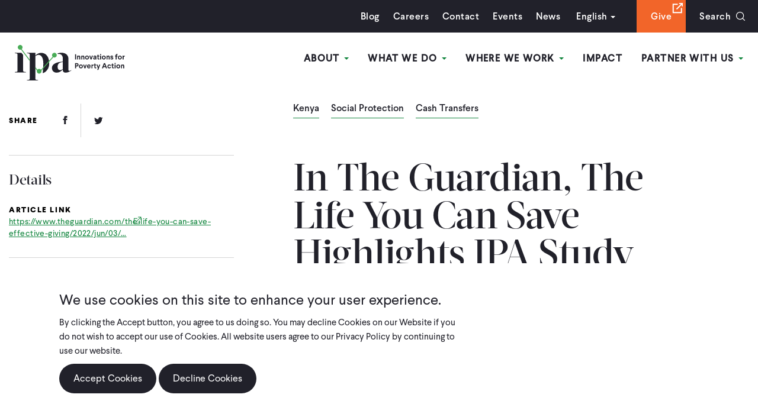

--- FILE ---
content_type: text/html; charset=UTF-8
request_url: https://poverty-action.org/news/guardian-life-you-can-save-highlights-ipa-study
body_size: 15872
content:
<!DOCTYPE html>
<html lang="en" dir="ltr" prefix="content: http://purl.org/rss/1.0/modules/content/  dc: http://purl.org/dc/terms/  foaf: http://xmlns.com/foaf/0.1/  og: http://ogp.me/ns#  rdfs: http://www.w3.org/2000/01/rdf-schema#  schema: http://schema.org/  sioc: http://rdfs.org/sioc/ns#  sioct: http://rdfs.org/sioc/types#  skos: http://www.w3.org/2004/02/skos/core#  xsd: http://www.w3.org/2001/XMLSchema# ">
  <head>
    <meta charset="utf-8" />
<script src="https://giving.classy.org/embedded/api/sdk/js/55509" async></script>
<link rel="canonical" href="https://poverty-action.org/news/guardian-life-you-can-save-highlights-ipa-study" />
<link rel="image_src" href=", /sites/default/files/2023-05/IPA-Logo-Dark-Green-Background-Rectangle.jpg" />
<meta property="og:title" content="In The Guardian, The Life You Can Save Highlights IPA Study | IPA" />
<meta property="og:image" content="https://poverty-action.org/sites/default/files/2023-05/IPA-Logo-Dark-Green-Background-Rectangle.jpg" />
<meta property="og:image:url" content="https://poverty-action.org/sites/default/files/2023-05/IPA-Logo-Dark-Green-Background-Rectangle.jpg" />
<meta property="og:image:secure_url" content="https://poverty-action.org/sites/default/files/2023-05/IPA-Logo-Dark-Green-Background-Rectangle.jpg" />
<meta name="twitter:card" content="summary_large_image" />
<meta name="twitter:title" content="In The Guardian, The Life You Can Save Highlights IPA Study | IPA" />
<meta name="twitter:image" content="https://poverty-action.org, /sites/default/files/2023-03/IPA-Logo-on-Dark-Green-Background.png" />
<meta name="Generator" content="Drupal 10 (https://www.drupal.org)" />
<meta name="MobileOptimized" content="width" />
<meta name="HandheldFriendly" content="true" />
<meta name="viewport" content="width=device-width, initial-scale=1.0" />
<link rel="icon" href="/sites/default/files/ipa-favicon-144x144.ico" type="image/vnd.microsoft.icon" />

    <title>In The Guardian, The Life You Can Save Highlights IPA Study | IPA</title>
    <link rel="stylesheet" media="all" href="/themes/contrib/stable/css/core/components/progress.module.css?t7h6ko" />
<link rel="stylesheet" media="all" href="/themes/contrib/stable/css/core/components/ajax-progress.module.css?t7h6ko" />
<link rel="stylesheet" media="all" href="/themes/contrib/stable/css/system/components/align.module.css?t7h6ko" />
<link rel="stylesheet" media="all" href="/themes/contrib/stable/css/system/components/fieldgroup.module.css?t7h6ko" />
<link rel="stylesheet" media="all" href="/themes/contrib/stable/css/system/components/container-inline.module.css?t7h6ko" />
<link rel="stylesheet" media="all" href="/themes/contrib/stable/css/system/components/clearfix.module.css?t7h6ko" />
<link rel="stylesheet" media="all" href="/themes/contrib/stable/css/system/components/details.module.css?t7h6ko" />
<link rel="stylesheet" media="all" href="/themes/contrib/stable/css/system/components/hidden.module.css?t7h6ko" />
<link rel="stylesheet" media="all" href="/themes/contrib/stable/css/system/components/item-list.module.css?t7h6ko" />
<link rel="stylesheet" media="all" href="/themes/contrib/stable/css/system/components/js.module.css?t7h6ko" />
<link rel="stylesheet" media="all" href="/themes/contrib/stable/css/system/components/nowrap.module.css?t7h6ko" />
<link rel="stylesheet" media="all" href="/themes/contrib/stable/css/system/components/position-container.module.css?t7h6ko" />
<link rel="stylesheet" media="all" href="/themes/contrib/stable/css/system/components/reset-appearance.module.css?t7h6ko" />
<link rel="stylesheet" media="all" href="/themes/contrib/stable/css/system/components/resize.module.css?t7h6ko" />
<link rel="stylesheet" media="all" href="/themes/contrib/stable/css/system/components/system-status-counter.css?t7h6ko" />
<link rel="stylesheet" media="all" href="/themes/contrib/stable/css/system/components/system-status-report-counters.css?t7h6ko" />
<link rel="stylesheet" media="all" href="/themes/contrib/stable/css/system/components/system-status-report-general-info.css?t7h6ko" />
<link rel="stylesheet" media="all" href="/themes/contrib/stable/css/system/components/tablesort.module.css?t7h6ko" />
<link rel="stylesheet" media="all" href="/modules/contrib/eu_cookie_compliance/css/eu_cookie_compliance.bare.css?t7h6ko" />
<link rel="stylesheet" media="all" href="/modules/custom/gofundme_popup/css/gofundme_popup.css?t7h6ko" />
<link rel="stylesheet" media="all" href="/modules/contrib/paragraphs/css/paragraphs.unpublished.css?t7h6ko" />
<link rel="stylesheet" media="all" href="https://cdnjs.cloudflare.com/ajax/libs/font-awesome/4.3.0/css/font-awesome.min.css" />
<link rel="stylesheet" media="all" href="/modules/contrib/tb_megamenu/css/tb_megamenu.bootstrap.css?t7h6ko" />
<link rel="stylesheet" media="all" href="/modules/contrib/tb_megamenu/css/tb_megamenu.base.css?t7h6ko" />
<link rel="stylesheet" media="all" href="/modules/contrib/tb_megamenu/css/tb_megamenu.default.css?t7h6ko" />
<link rel="stylesheet" media="all" href="/modules/contrib/tb_megamenu/css/tb_megamenu.compatibility.css?t7h6ko" />
<link rel="stylesheet" media="all" href="/themes/contrib/stable/css/core/assets/vendor/normalize-css/normalize.css?t7h6ko" />
<link rel="stylesheet" media="all" href="/themes/contrib/stable/css/core/normalize-fixes.css?t7h6ko" />
<link rel="stylesheet" media="all" href="/themes/contrib/classy/css/components/action-links.css?t7h6ko" />
<link rel="stylesheet" media="all" href="/themes/contrib/classy/css/components/breadcrumb.css?t7h6ko" />
<link rel="stylesheet" media="all" href="/themes/contrib/classy/css/components/button.css?t7h6ko" />
<link rel="stylesheet" media="all" href="/themes/contrib/classy/css/components/collapse-processed.css?t7h6ko" />
<link rel="stylesheet" media="all" href="/themes/contrib/classy/css/components/container-inline.css?t7h6ko" />
<link rel="stylesheet" media="all" href="/themes/contrib/classy/css/components/details.css?t7h6ko" />
<link rel="stylesheet" media="all" href="/themes/contrib/classy/css/components/exposed-filters.css?t7h6ko" />
<link rel="stylesheet" media="all" href="/themes/contrib/classy/css/components/field.css?t7h6ko" />
<link rel="stylesheet" media="all" href="/themes/contrib/classy/css/components/form.css?t7h6ko" />
<link rel="stylesheet" media="all" href="/themes/contrib/classy/css/components/icons.css?t7h6ko" />
<link rel="stylesheet" media="all" href="/themes/contrib/classy/css/components/inline-form.css?t7h6ko" />
<link rel="stylesheet" media="all" href="/themes/contrib/classy/css/components/item-list.css?t7h6ko" />
<link rel="stylesheet" media="all" href="/themes/contrib/classy/css/components/link.css?t7h6ko" />
<link rel="stylesheet" media="all" href="/themes/contrib/classy/css/components/links.css?t7h6ko" />
<link rel="stylesheet" media="all" href="/themes/contrib/classy/css/components/menu.css?t7h6ko" />
<link rel="stylesheet" media="all" href="/themes/contrib/classy/css/components/more-link.css?t7h6ko" />
<link rel="stylesheet" media="all" href="/themes/contrib/classy/css/components/pager.css?t7h6ko" />
<link rel="stylesheet" media="all" href="/themes/contrib/classy/css/components/tabledrag.css?t7h6ko" />
<link rel="stylesheet" media="all" href="/themes/contrib/classy/css/components/tableselect.css?t7h6ko" />
<link rel="stylesheet" media="all" href="/themes/contrib/classy/css/components/tablesort.css?t7h6ko" />
<link rel="stylesheet" media="all" href="/themes/contrib/classy/css/components/tabs.css?t7h6ko" />
<link rel="stylesheet" media="all" href="/themes/contrib/classy/css/components/textarea.css?t7h6ko" />
<link rel="stylesheet" media="all" href="/themes/contrib/classy/css/components/ui-dialog.css?t7h6ko" />
<link rel="stylesheet" media="all" href="/themes/contrib/classy/css/components/messages.css?t7h6ko" />
<link rel="stylesheet" media="all" href="/themes/contrib/classy/css/components/node.css?t7h6ko" />
<link rel="stylesheet" media="all" href="/themes/contrib/classy/css/components/progress.css?t7h6ko" />
<link rel="stylesheet" media="all" href="/themes/custom/ipa/assets/dist/main.min.css?t7h6ko" />

    <script type="application/json" data-drupal-selector="drupal-settings-json">{"path":{"baseUrl":"\/","pathPrefix":"","currentPath":"node\/51321","currentPathIsAdmin":false,"isFront":false,"currentLanguage":"en"},"pluralDelimiter":"\u0003","suppressDeprecationErrors":true,"gtag":{"tagId":"","consentMode":false,"otherIds":[],"events":[],"additionalConfigInfo":[]},"ajaxPageState":{"libraries":"[base64]","theme":"ipa","theme_token":null},"ajaxTrustedUrl":{"\/search\/node":true},"gtm":{"tagId":null,"settings":{"data_layer":"dataLayer","include_classes":false,"allowlist_classes":"google\nnonGooglePixels\nnonGoogleScripts\nnonGoogleIframes","blocklist_classes":"customScripts\ncustomPixels","include_environment":false,"environment_id":"","environment_token":""},"tagIds":["GTM-PVWSQ3Q"]},"gofundmePopup":{"enabled":true,"useDefaultPopup":true,"sdkUrl":"https:\/\/giving.classy.org\/embedded\/api\/sdk\/js\/55509","embedCode":"\u003Cdiv id=\u0022_-fO1Pe0xlDTLunxGrFVk\u0022 classy=\u0022752506\u0022 \/\u003E","startDate":"2025-12-01","endDate":"2025-12-31","previewMode":false,"debugMode":true,"visibilityOption":"exclude","pages":"","currentPath":"\/node\/51321","pathAlias":"\/news\/guardian-life-you-can-save-highlights-ipa-study"},"eu_cookie_compliance":{"cookie_policy_version":"1.0.0","popup_enabled":true,"popup_agreed_enabled":false,"popup_hide_agreed":false,"popup_clicking_confirmation":false,"popup_scrolling_confirmation":false,"popup_html_info":"\u003Cdiv aria-labelledby=\u0022popup-text\u0022  class=\u0022eu-cookie-compliance-banner eu-cookie-compliance-banner-info eu-cookie-compliance-banner--opt-in\u0022\u003E\n  \u003Cdiv class=\u0022popup-content info eu-cookie-compliance-content\u0022\u003E\n        \u003Cdiv id=\u0022popup-text\u0022 class=\u0022eu-cookie-compliance-message\u0022 role=\u0022document\u0022\u003E\n      \u003Ch2\u003EWe use cookies on this site to enhance your user experience.\u003C\/h2\u003E\u003Cp\u003EBy clicking the Accept button, you agree to us doing so. You may decline Cookies on our Website if you do not wish to accept our use of Cookies. All website users agree to our Privacy Policy by continuing to use our website.\u003C\/p\u003E\n              \u003Cbutton type=\u0022button\u0022 class=\u0022find-more-button eu-cookie-compliance-more-button\u0022\u003EPrivacy Policy\u003C\/button\u003E\n          \u003C\/div\u003E\n\n    \n    \u003Cdiv id=\u0022popup-buttons\u0022 class=\u0022eu-cookie-compliance-buttons\u0022\u003E\n            \u003Cbutton type=\u0022button\u0022 class=\u0022agree-button eu-cookie-compliance-secondary-button button button--small\u0022\u003EAccept Cookies\u003C\/button\u003E\n              \u003Cbutton type=\u0022button\u0022 class=\u0022decline-button eu-cookie-compliance-default-button button button--small button--primary\u0022\u003EDecline Cookies\u003C\/button\u003E\n          \u003C\/div\u003E\n  \u003C\/div\u003E\n\u003C\/div\u003E","use_mobile_message":false,"mobile_popup_html_info":"\u003Cdiv aria-labelledby=\u0022popup-text\u0022  class=\u0022eu-cookie-compliance-banner eu-cookie-compliance-banner-info eu-cookie-compliance-banner--opt-in\u0022\u003E\n  \u003Cdiv class=\u0022popup-content info eu-cookie-compliance-content\u0022\u003E\n        \u003Cdiv id=\u0022popup-text\u0022 class=\u0022eu-cookie-compliance-message\u0022 role=\u0022document\u0022\u003E\n      \n              \u003Cbutton type=\u0022button\u0022 class=\u0022find-more-button eu-cookie-compliance-more-button\u0022\u003EPrivacy Policy\u003C\/button\u003E\n          \u003C\/div\u003E\n\n    \n    \u003Cdiv id=\u0022popup-buttons\u0022 class=\u0022eu-cookie-compliance-buttons\u0022\u003E\n            \u003Cbutton type=\u0022button\u0022 class=\u0022agree-button eu-cookie-compliance-secondary-button button button--small\u0022\u003EAccept Cookies\u003C\/button\u003E\n              \u003Cbutton type=\u0022button\u0022 class=\u0022decline-button eu-cookie-compliance-default-button button button--small button--primary\u0022\u003EDecline Cookies\u003C\/button\u003E\n          \u003C\/div\u003E\n  \u003C\/div\u003E\n\u003C\/div\u003E","mobile_breakpoint":768,"popup_html_agreed":false,"popup_use_bare_css":true,"popup_height":"auto","popup_width":"100%","popup_delay":1000,"popup_link":"https:\/\/poverty-action.org\/privacy-policy","popup_link_new_window":true,"popup_position":false,"fixed_top_position":true,"popup_language":"en","store_consent":false,"better_support_for_screen_readers":false,"cookie_name":"","reload_page":false,"domain":"","domain_all_sites":false,"popup_eu_only":false,"popup_eu_only_js":false,"cookie_lifetime":100,"cookie_session":0,"set_cookie_session_zero_on_disagree":0,"disagree_do_not_show_popup":false,"method":"opt_in","automatic_cookies_removal":true,"allowed_cookies":"","withdraw_markup":"\u003Cbutton type=\u0022button\u0022 class=\u0022eu-cookie-withdraw-tab\u0022\u003EPrivacy settings\u003C\/button\u003E\n\u003Cdiv aria-labelledby=\u0022popup-text\u0022 class=\u0022eu-cookie-withdraw-banner\u0022\u003E\n  \u003Cdiv class=\u0022popup-content info eu-cookie-compliance-content\u0022\u003E\n    \u003Cdiv id=\u0022popup-text\u0022 class=\u0022eu-cookie-compliance-message\u0022 role=\u0022document\u0022\u003E\n      \u003Ch2\u003EWe use cookies on this site to enhance your user experience\u003C\/h2\u003E\u003Cp\u003EYou have given your consent for us to set cookies.\u003C\/p\u003E\n    \u003C\/div\u003E\n    \u003Cdiv id=\u0022popup-buttons\u0022 class=\u0022eu-cookie-compliance-buttons\u0022\u003E\n      \u003Cbutton type=\u0022button\u0022 class=\u0022eu-cookie-withdraw-button  button button--small button--primary\u0022\u003EWithdraw consent\u003C\/button\u003E\n    \u003C\/div\u003E\n  \u003C\/div\u003E\n\u003C\/div\u003E","withdraw_enabled":false,"reload_options":0,"reload_routes_list":"","withdraw_button_on_info_popup":false,"cookie_categories":[],"cookie_categories_details":[],"enable_save_preferences_button":true,"cookie_value_disagreed":"0","cookie_value_agreed_show_thank_you":"1","cookie_value_agreed":"2","containing_element":"body","settings_tab_enabled":false,"olivero_primary_button_classes":" button button--small button--primary","olivero_secondary_button_classes":" button button--small","close_button_action":"close_banner","open_by_default":true,"modules_allow_popup":true,"hide_the_banner":false,"geoip_match":true,"unverified_scripts":["\/"]},"TBMegaMenu":{"TBElementsCounter":{"column":4},"theme":"ipa"},"user":{"uid":0,"permissionsHash":"506f4d2033bae4c2987259926cb381eda8e0f2c919d40aaaa6857ffec3ee6f81"}}</script>
<script src="/sites/default/files/js/js_x7H8FBpbFrueOYtAeqFiYKJJe4hXpG7h1CexKg15vVo.js?scope=header&amp;delta=0&amp;language=en&amp;theme=ipa&amp;include=eJxtyEEOwjAMRNELpfWRIjcdTIodhzSR4PZErACx-aN5GDG53zLmWNXMJYHwB4P4ZZTdEKvXUendiS6K2FlIZn7_ygc_vtGC9MblVO6g4z7QnsupeUcLuTKJ-sa6nC2FvkWDsKEM6lcY1g95ASShR7k"></script>
<script src="/modules/contrib/google_tag/js/gtag.js?t7h6ko"></script>
<script src="/modules/contrib/google_tag/js/gtm.js?t7h6ko"></script>

  </head>
  <body class="path-node page-node-type-template-g-details-flex">
        <a href="#main-content" class="visually-hidden focusable skip-link">
      Skip to main content
    </a>
    <noscript><iframe src="https://www.googletagmanager.com/ns.html?id=GTM-PVWSQ3Q"
                  height="0" width="0" style="display:none;visibility:hidden"></iframe></noscript>

      <div class="dialog-off-canvas-main-canvas" data-off-canvas-main-canvas>
    <div id="site">
     <a href="#main-content" class="skip-main">Skip to main content</a>
    <header id="header" role="banner">
         <div class="frame">
              <div class="top-bar">
                <div class="frame">
                      <div class="region region-headertopbar">
    <div class="search-block-form block block-search container-inline" data-drupal-selector="search-block-form" id="block-ipa-search" role="search">
  
      <h2>Search</h2>
    
      <form action="/search/node" method="get" id="search-block-form" accept-charset="UTF-8">
  <div class="js-form-item form-item js-form-type-search form-type-search js-form-item-keys form-item-keys form-no-label">
      <label for="edit-keys" class="visually-hidden">Search</label>
        <input title="Enter the terms you wish to search for." data-drupal-selector="edit-keys" type="search" id="edit-keys" name="keys" value="" size="15" maxlength="128" class="form-search" placeholder="Search by keyword" />

        </div>
<div data-drupal-selector="edit-actions" class="form-actions js-form-wrapper form-wrapper" id="edit-actions--5"><input data-drupal-selector="edit-submit" type="submit" id="edit-submit--2" value="Search" class="button js-form-submit form-submit" />
</div>

</form>

  </div>
<nav role="navigation" aria-labelledby="block-utilitymenu-menu" id="block-utilitymenu" class="block block-menu navigation menu--utility-menu">
            
  <h2 class="visually-hidden" id="block-utilitymenu-menu">Utility Menu</h2>
  

        
              <ul class="menu">
                    <li class="menu-item">
        <a href="/ipa-blog" data-drupal-link-system-path="node/71">Blog</a>
              </li>
                <li class="menu-item">
        <a href="/careers" data-drupal-link-system-path="node/157">Careers</a>
              </li>
                <li class="menu-item">
        <a href="/contact-us" data-drupal-link-system-path="node/156">Contact</a>
              </li>
                <li class="menu-item">
        <a href="/ipa-events" data-drupal-link-system-path="node/69">Events</a>
              </li>
                <li class="menu-item">
        <a href="/ipa-news" data-drupal-link-system-path="node/70">News</a>
              </li>
        </ul>
  


  </nav>
<div id="block-gtranslate-2" class="block block-gtranslate block-gtranslate-block">
  
      <h2>GTranslate</h2>
    
      
<div class="gtranslate">
<script>function doGTranslate(lang_pair) {if(lang_pair.value)lang_pair=lang_pair.value;if(lang_pair=='')return;var lang=lang_pair.split('|')[1];var plang=location.hostname.split('.')[0];if(plang.length !=2 && plang.toLowerCase() != 'zh-cn' && plang.toLowerCase() != 'zh-tw')plang='en';location.href=location.protocol+'//'+(lang == 'en' ? '' : lang+'.')+location.hostname.replace('www.', '').replace(RegExp('^' + plang + '\\.'), '')+'/news/guardian-life-you-can-save-highlights-ipa-study';}</script><div class="switcher notranslate"><div class="selected"><a href="#" onclick="return false;"><span class="gflag" style="background-position:-0px -0px"><img src="/modules/gtranslate/gtranslate-files/blank.png" height="16" width="16" alt="English" /></span>English</a></div><div class="option"><a href="/news/guardian-life-you-can-save-highlights-ipa-study" title="English" class="nturl  selected"><span class="gflag" style="background-position:-0px -0px;"><img src="/modules/gtranslate/gtranslate-files/blank.png" height="16" width="16" alt="English" /></span>English</a><a href="https://fr.poverty-action.org/news/guardian-life-you-can-save-highlights-ipa-study" title="French" class="nturl "><span class="gflag" style="background-position:-200px -100px;"><img src="/modules/gtranslate/gtranslate-files/blank.png" height="16" width="16" alt="French" /></span>French</a><a href="https://es.poverty-action.org/news/guardian-life-you-can-save-highlights-ipa-study" title="Spanish" class="nturl "><span class="gflag" style="background-position:-600px -200px;"><img src="/modules/gtranslate/gtranslate-files/blank.png" height="16" width="16" alt="Spanish" /></span>Spanish</a></div></div><style>
                        span.gflag {font-size:16px;padding:1px 0;background-repeat:no-repeat;background-image:url(/modules/gtranslate/gtranslate-files/16.png);}
                        span.gflag img {border:0;margin-top:2px;}
                        .switcher {font-family:Arial;font-size:10pt;text-align:left;cursor:pointer;overflow:hidden;width:163px;line-height:16px;}
                        .switcher a {text-decoration:none;display:block;font-size:10pt;-webkit-box-sizing:content-box;-moz-box-sizing:content-box;box-sizing:content-box;border:none;}
                        .switcher a span.gflag {margin-right:3px;padding:0;display:block;float:left;}
                        .switcher .selected {background:#FFFFFF url(/modules/gtranslate/gtranslate-files/switcher.png) repeat-x;position:relative;z-index:9999;}
                        .switcher .selected a {border:1px solid #CCCCCC;background:url(/modules/gtranslate/gtranslate-files/arrow_down.png) 146px center no-repeat;color:#666666;padding:3px 5px;width:151px;}
                        .switcher .selected a:hover {background:#F0F0F0 url(/modules/gtranslate/gtranslate-files/arrow_down.png) 146px center no-repeat;}
                        .switcher .option {position:relative;z-index:9998;border-left:1px solid #CCCCCC;border-right:1px solid #CCCCCC;border-bottom:1px solid #CCCCCC;background-color:#EEEEEE;display:none;width:161px;-webkit-box-sizing:content-box;-moz-box-sizing:content-box;box-sizing:content-box;}
                        .switcher .option a {color:#000;padding:3px 5px;}
                        .switcher .option a:hover {background:#FFC;}
                        .switcher .option a.selected {background:#FFC;}
                        #selected_lang_name {float: none;}
                        .l_name {float: none !important;margin: 0;}
                    </style>
</div>
  </div>
<nav role="navigation" aria-labelledby="block-searchgivemenu-menu" id="block-searchgivemenu" class="block block-menu navigation menu--search-give-menu">
      
  <h2 id="block-searchgivemenu-menu">Search Give Menu</h2>
  

        
              <ul class="menu">
                    <li class="menu-item">
        <a href="https://donate.poverty-action.org/give/192232/#!/donation/checkout" class="orange-bg" target="_blank">Give</a>
              </li>
                <li class="menu-item">
        <a href="/search" class="search-toggle" data-drupal-link-system-path="search">Search</a>
              </li>
        </ul>
  


  </nav>

  </div>

                </div>
            </div>
            <div class="bottom-bar">
                <div id="block-ipa-branding" class="block block-system block-system-branding-block">
                    <a href="/" rel="home" class="site-logo">
                        <img src="/themes/custom/ipa/assets/imgs/ipa-logo.svg" alt="IPA" class="logo">
                    </a>
                </div>
                  <div class="region region-header">
    <div id="block-mainnavigation" class="block block-tb-megamenu block-tb-megamenu-menu-blockmain">
  
    
      <style type="text/css">
  .tb-megamenu.animate .mega > .mega-dropdown-menu, .tb-megamenu.animate.slide .mega > .mega-dropdown-menu > div {
    transition-delay: 400ms;  -webkit-transition-delay: 400ms;  -ms-transition-delay: 400ms;  -o-transition-delay: 400ms;  transition-duration: 400ms;  -webkit-transition-duration: 400ms;  -ms-transition-duration: 400ms;  -o-transition-duration: 400ms;
  }
</style>
<div  class="tb-megamenu tb-megamenu-main animate fading" data-duration="400" data-delay="400" id="tb-megamenu-main" role="navigation" aria-label="Main navigation">
      <button data-target=".nav-collapse" data-toggle="collapse" class="btn btn-navbar tb-megamenu-button" type="button">
      <i class="fa fa-reorder"></i>
    </button>
    <div class="nav-collapse  always-show">
    <ul  class="tb-megamenu-nav nav level-0 items-11" role="list" >
        <li  class="tb-megamenu-item level-1 mega dropdown" data-id="menu_link_content:97524b7b-86ee-4cb9-9a4d-3dbebe75aa3c" data-level="1" data-type="menu_item" data-class="" data-xicon="" data-caption="" data-alignsub="" data-group="0" data-hidewcol="0" data-hidesub="0" data-label="" aria-level="1" >
      <a href="/about"  class="dropdown-toggle" aria-expanded="false">
          About
          <span class="caret"></span>
          </a>
  <div  class="tb-megamenu-submenu dropdown-menu mega-dropdown-menu nav-child" data-class="" data-width="" role="list">
  <div class="mega-dropdown-inner">
          <div  class="tb-megamenu-row row-fluid">
      <div  data-showblocktitle="0" class="tb-megamenu-column span12 mega-col-nav about-menu" data-class="about-menu" data-width="12" data-hidewcol="" id="tb-megamenu-column-1">
  <div class="tb-megamenu-column-inner mega-inner clearfix">
                 <div  class="tb-block tb-megamenu-block" data-type="block" data-block="aboutmegamenu">
    <div class="block-inner">
      <div id="block-block-content1b4d1588-fd87-48ca-910f-d995b4b5dfbe" class="block block-block-content block-block-content1b4d1588-fd87-48ca-910f-d995b4b5dfbe">
  
    
      
            <div class="clearfix text-formatted field field--name-body field--type-text-with-summary field--label-hidden field__item"><div class="column"><p><img src="/sites/default/files/inline-images/image-2.jpg" data-entity-uuid="2ec69261-3b4e-4640-aa62-912874213cb7" data-entity-type="file" alt="test" width="330" height="240" loading="lazy"></p><p><a href="/about">Our Story &amp; Mission</a></p></div><div class="column"><p><img src="/sites/default/files/inline-images/image-1.jpg" data-entity-uuid="463bbc0f-45e9-47f9-9728-b92dd760a1e9" data-entity-type="file" alt="test" width="330" height="240" loading="lazy"></p><p><a href="/about/people">Our People</a></p></div><div class="column"><p><img src="/sites/default/files/inline-images/image.jpg" data-entity-uuid="20418c39-e9aa-495c-96de-dbcb02a58209" data-entity-type="file" alt="test" width="330" height="240" loading="lazy"></p><p><a href="/sites/default/files/publications/IPA-2025-Strategic-Ambition-Brochure-Final-Web.pdf" target="_blank">Our Strategy</a></p></div><div class="column"><p><strong>Learn More</strong></p><p><a href="/about/annual-reports-finances">Annual Reports &amp; Finances</a></p><p><a href="/node/116">Our Values</a></p><p><a href="/careers">Careers</a></p><p><a href="/contact-us">Contact Us</a></p><p><a href="/code-of-conduct-and-policies">Code of Conduct &amp; Associated Policies</a></p><p><a href="/legal-disclosures">Legal Disclosures</a></p></div></div>
      
  </div>

    </div>
  </div>

      </div>
</div>

  </div>

      </div>
</div>

</li>

        <li  class="tb-megamenu-item level-1 mega dropdown" data-id="menu_link_content:a022aef1-aa0d-479c-bc95-ef64ee0d891d" data-level="1" data-type="menu_item" data-class="" data-xicon="" data-caption="" data-alignsub="" data-group="0" data-hidewcol="0" data-hidesub="0" data-label="" aria-level="1" >
      <a href="/what-we-do"  class="dropdown-toggle" aria-expanded="false">
          What We Do
          <span class="caret"></span>
          </a>
  <div  class="tb-megamenu-submenu dropdown-menu mega-dropdown-menu nav-child" data-class="" data-width="" role="list">
  <div class="mega-dropdown-inner">
          <div  class="tb-megamenu-row row-fluid">
      <div  data-showblocktitle="1" class="tb-megamenu-column span12 mega-col-nav" data-class="" data-width="12" data-hidewcol="" id="tb-megamenu-column-2">
  <div class="tb-megamenu-column-inner mega-inner clearfix">
                 <div  class="tb-block tb-megamenu-block" data-type="block" data-block="whatwedomm">
    <div class="block-inner">
      <div id="block-block-contentb79bf363-8e29-46ab-8875-4d8935fc1c26" class="block block-block-content block-block-contentb79bf363-8e29-46ab-8875-4d8935fc1c26">
  
    
      
            <div class="clearfix text-formatted field field--name-body field--type-text-with-summary field--label-hidden field__item"><div class="column"><div class="inner-col"><p><img src="/sites/default/files/inline-images/image_3.jpg" data-entity-uuid="6f30ab62-49f1-457d-8596-70605e255023" data-entity-type="file" alt="test" width="225" height="135" loading="lazy"></p></div><div class="inner-col"><p><strong>Explore Research</strong></p><p><a href="/our-studies ">Studies</a></p><p><a href="/node/42">Public Data</a></p></div></div><div class="column"><div class="inner-column"><div class="left-col"><p><strong>Evidence Generation</strong></p><div class="inner-left-col"><div class="group"><p><a href="/sectoral-expertise"><strong>Sectoral Expertise</strong></a></p><p><a href="/agriculture">Agriculture</a></p><p><a href="/node/54277">Climate &amp; Environment</a></p><p><a href="/node/142">Consumer Protection</a></p><p><a href="/node/143">Education</a></p><p><a href="/node/144">Entrepreneurship &amp; Private Sector Development</a></p><p><a href="/node/145">Financial Inclusion</a></p><p><a href="/health-nutrition">Health &amp; Nutrition</a></p><p><a href="/human-trafficking">Human Trafficking</a></p><p><a href="/intimate-partner-violence">Intimate Partner Violence</a></p><p><a href="/peace-recovery">Peace &amp; Recovery</a></p><p><a href="/social-protection">Social Protection</a></p></div><div class="group"><p><a href="/research-funding"><strong>Research Funding</strong></a></p><p><a href="/open-funding-opportunities">Open Opportunities</a></p><p><a href="/research-funding">Closed Opportunities</a></p></div><div class="group"><p><a href="/rigorous-research"><strong>Rigorous Research</strong></a></p><p><a href="/high-quality-data">High-Quality Data</a></p><p><a href="/ethics-ipa-irb">Ethics &amp; IPA IRB</a></p><p><a href="/research-methods">Research Methods</a></p><p><a href="/research-support">Research Support</a></p><p><a href="/data-science-and-engineering">Data Science</a></p></div></div></div><div class="right-col"><div class="group"><p><strong>Evidence Use</strong></p><p><a href="/embedded-evidence-labs">Embedded Evidence Labs</a></p><p><a href="/policy-influence">Policy Influence</a></p><p><a href="/scaling-what-works">Scaling What Works</a></p></div><div class="group"><p><strong>Advisory Services</strong></p><p><a href="https://www.povertyindex.org" target="_blank">Poverty Measurement</a></p><p><a href="/right-fit-evidence">Right-Fit Evidence</a></p></div></div></div></div></div>
      
  </div>

    </div>
  </div>

      </div>
</div>

  </div>

      </div>
</div>

</li>

        <li  class="tb-megamenu-item level-1 mega dropdown" data-id="menu_link_content:a8cc5e91-ba6b-4e20-8d5b-2b611585dbbe" data-level="1" data-type="menu_item" data-class="" data-xicon="" data-caption="" data-alignsub="" data-group="0" data-hidewcol="0" data-hidesub="0" data-label="" aria-level="1" >
      <a href="/where-we-work"  class="dropdown-toggle" aria-expanded="false">
          Where We Work
          <span class="caret"></span>
          </a>
  <div  class="tb-megamenu-submenu dropdown-menu mega-dropdown-menu nav-child" data-class="" data-width="" role="list">
  <div class="mega-dropdown-inner">
          <div  class="tb-megamenu-row row-fluid">
      <div  data-showblocktitle="0" class="tb-megamenu-column span12 mega-col-nav where-menu" data-class="where-menu" data-width="12" data-hidewcol="" id="tb-megamenu-column-3">
  <div class="tb-megamenu-column-inner mega-inner clearfix">
                 <div  class="tb-block tb-megamenu-block" data-type="block" data-block="whereweworkmm">
    <div class="block-inner">
      <div id="block-block-contentf1e4efa2-6a8a-4938-b39e-f4ba99eab9d6" class="block block-block-content block-block-contentf1e4efa2-6a8a-4938-b39e-f4ba99eab9d6">
  
    
      
            <div class="clearfix text-formatted field field--name-body field--type-text-with-summary field--label-hidden field__item"><div class="column"><p><img src="/sites/default/files/inline-images/image_2.jpg" data-entity-uuid="7d8b6072-8478-435a-a304-ede88630f9b7" data-entity-type="file" alt="test" width="720" height="480" loading="lazy"></p><div class="meta"><p><strong>IPA has 16 country offices, listed here. To date, we have more than 1,000 projects completed or underway in more than 60 countries.&nbsp;</strong></p><p><a href="/where-we-work">Learn More</a></p></div></div><div class="column"><p><strong>East Africa</strong></p><p><a href="/kenya-overview">Kenya</a></p><p><a href="/node/48">Malawi</a></p><p><a href="/node/49">Rwanda</a></p><p><a href="/node/50">Tanzania</a></p><p><a href="/node/51">Uganda</a></p><p><a href="/node/52">Zambia</a></p></div><div class="column"><p><strong>West Africa</strong></p><p><a href="/node/53">Burkina Faso</a></p><p><a href="/node/204">Côte d’Ivoire</a></p><p><a href="/node/54">Ghana</a></p><p><a href="/node/64">Liberia</a></p><p><a href="/node/199">Nigeria</a></p><p><a href="/node/55">Sierra Leone</a></p></div><div class="column"><p><strong>Asia</strong></p><p><a href="/node/58">Philippines</a></p></div><div class="column"><p><strong>Latin America &amp; the Caribbean</strong></p><p><a href="/node/59">Colombia</a></p><p><a href="/node/61">Mexico</a></p><p><a href="/node/63">Peru</a></p><p><a href="/other-countries-latin-america-caribbean">Other LAC Countries</a></p></div></div>
      
  </div>

    </div>
  </div>

      </div>
</div>

  </div>

      </div>
</div>

</li>

        <li  class="tb-megamenu-item level-1 mega" data-id="menu_link_content:48150d10-2812-4560-98b9-f773579c61ec" data-level="1" data-type="menu_item" data-class="" data-xicon="" data-caption="" data-alignsub="" data-group="0" data-hidewcol="0" data-hidesub="0" data-label="" aria-level="1" >
      <a href="/impact" >
          Impact
          </a>
  
</li>

        <li  class="tb-megamenu-item level-1 mega dropdown" data-id="menu_link_content:512b8894-6594-424d-8748-7c489ca53509" data-level="1" data-type="menu_item" data-class="" data-xicon="" data-caption="" data-alignsub="" data-group="0" data-hidewcol="0" data-hidesub="0" data-label="" aria-level="1" >
      <a href="/Partner-With-Us"  class="dropdown-toggle" aria-expanded="false">
          Partner With Us
          <span class="caret"></span>
          </a>
  <div  class="tb-megamenu-submenu dropdown-menu mega-dropdown-menu nav-child" data-class="" data-width="" role="list">
  <div class="mega-dropdown-inner">
          <div  class="tb-megamenu-row row-fluid">
      <div  data-showblocktitle="0" class="tb-megamenu-column span12 mega-col-nav" data-class="" data-width="12" data-hidewcol="" id="tb-megamenu-column-4">
  <div class="tb-megamenu-column-inner mega-inner clearfix">
                 <div  class="tb-block tb-megamenu-block" data-type="block" data-block="partnerwithusmm">
    <div class="block-inner">
      <div id="block-block-content10c999f3-c70c-4a1a-889b-8b1edc71416a" class="block block-block-content block-block-content10c999f3-c70c-4a1a-889b-8b1edc71416a">
  
    
      
            <div class="clearfix text-formatted field field--name-body field--type-text-with-summary field--label-hidden field__item"><div class="column">
<p><img alt="Children in Sylhet, Bangladesh receive vitamin A capsules at a temporary vaccination center. © 2018 HM Shahidul Islam / Shutterstock" data-entity-type="file" data-entity-uuid="b7a8843e-8033-45cc-980f-2856e981bc47" src="/sites/default/files/inline-images/For-Practitioners-Mega-Menu-Image.jpg" width="604" height="480" loading="lazy"></p>

<p><a href="/partner-with-us/practitioners">For Practitioners</a></p>
</div>

<div class="column">
<p><img alt="IPA Executive Director Annie Duflo (left) meets Mr. Enoch Cobbinah, Chief Director of Ghana's Ministry of Education. © 2018 Kojo Denanyoh" data-entity-type="file" data-entity-uuid="39cbf1ac-9d03-472d-b6e9-e7e102ca3f59" src="/sites/default/files/inline-images/For-Policymakers-Mega-Menu-Image.jpg" width="604" height="480" loading="lazy"></p>

<p><a href="/partner-with-us/policymakers">For Policymakers</a></p>
</div>

<div class="column">
<p><img alt="An IPA/J-PAL workshop on &quot;Investing in Education for the Future&quot; in Liberia.  © 2017 Rebecca Elcome" data-entity-type="file" data-entity-uuid="d64f622c-8b39-462a-82e4-5bfc0d7693cc" src="/sites/default/files/inline-images/For-Researchers-Mega-Menu-Image.jpg" width="604" height="480" loading="lazy"></p>

<p><a href="/partner-with-us/researchers">For Researchers</a></p>

<p class="overlay-link"><a href="/research-funding">See funding opportunities»</a></p>
</div>

<div class="column">
<p><img alt="Students in Sylhet, Bangladesh plant a tree. © 2018 HM Shahidul Islam / Shutterstock" data-entity-type="file" data-entity-uuid="26e1f0d2-a595-4129-9043-c24b02205c18" src="/sites/default/files/inline-images/For-Donors-Mega-Menu-Image.jpg" width="604" height="480" loading="lazy"></p>

<p><a href="/partner-with-us/donors">For Donors</a></p>
</div>
</div>
      
  </div>

    </div>
  </div>

      </div>
</div>

  </div>

      </div>
</div>

</li>

        <li  class="tb-megamenu-item level-1 mega" data-id="menu_link_content:86228068-67dd-4076-91e7-f8139c423cea" data-level="1" data-type="menu_item" data-class="" data-xicon="" data-caption="" data-alignsub="" data-group="0" data-hidewcol="0" data-hidesub="0" data-label="" aria-level="1" >
      <a href="/ipa-blog" >
          Blog
          </a>
  
</li>

        <li  class="tb-megamenu-item level-1 mega" data-id="menu_link_content:d9a8b7d2-67c6-4c33-a59f-8f2b56a945fa" data-level="1" data-type="menu_item" data-class="" data-xicon="" data-caption="" data-alignsub="" data-group="0" data-hidewcol="0" data-hidesub="0" data-label="" aria-level="1" >
      <a href="/ipa-news" >
          News
          </a>
  
</li>

        <li  class="tb-megamenu-item level-1 mega" data-id="menu_link_content:2f281a7d-f2cd-40a9-bf3e-6817f598f1bc" data-level="1" data-type="menu_item" data-class="" data-xicon="" data-caption="" data-alignsub="" data-group="0" data-hidewcol="0" data-hidesub="0" data-label="" aria-level="1" >
      <a href="/careers" >
          Careers
          </a>
  
</li>

        <li  class="tb-megamenu-item level-1 mega" data-id="menu_link_content:a6b8320c-47a8-457c-9c0c-8bd162e5f7d2" data-level="1" data-type="menu_item" data-class="" data-xicon="" data-caption="" data-alignsub="" data-group="0" data-hidewcol="0" data-hidesub="0" data-label="" aria-level="1" >
      <a href="/ipa-events" >
          Events
          </a>
  
</li>

        <li  class="tb-megamenu-item level-1 mega" data-id="menu_link_content:cf2425dd-1bc7-4075-96d8-219b0d3ece0e" data-level="1" data-type="menu_item" data-class="" data-xicon="" data-caption="" data-alignsub="" data-group="0" data-hidewcol="0" data-hidesub="0" data-label="" aria-level="1" >
      <a href="/contact-us" >
          Contact
          </a>
  
</li>

        <li  class="tb-megamenu-item level-1 mega" data-id="menu_link_content:03df0ac0-8a56-457f-af20-ba719791cfaa" data-level="1" data-type="menu_item" data-class="" data-xicon="" data-caption="" data-alignsub="" data-group="0" data-hidewcol="0" data-hidesub="0" data-label="" aria-level="1" >
      <a href="https://donate.poverty-action.org/give/192232/#!/donation/checkout"  class="orange-bg" target="_blank">
          Give
          </a>
  
</li>

  </ul>

      </div>
  </div>

  </div>
<div id="block-aboutmegamenu" class="block block-block-content block-block-content1b4d1588-fd87-48ca-910f-d995b4b5dfbe">
  
    
      
            <div class="clearfix text-formatted field field--name-body field--type-text-with-summary field--label-hidden field__item"><div class="column"><p><img src="/sites/default/files/inline-images/image-2.jpg" data-entity-uuid="2ec69261-3b4e-4640-aa62-912874213cb7" data-entity-type="file" alt="test" width="330" height="240" loading="lazy"></p><p><a href="/about">Our Story &amp; Mission</a></p></div><div class="column"><p><img src="/sites/default/files/inline-images/image-1.jpg" data-entity-uuid="463bbc0f-45e9-47f9-9728-b92dd760a1e9" data-entity-type="file" alt="test" width="330" height="240" loading="lazy"></p><p><a href="/about/people">Our People</a></p></div><div class="column"><p><img src="/sites/default/files/inline-images/image.jpg" data-entity-uuid="20418c39-e9aa-495c-96de-dbcb02a58209" data-entity-type="file" alt="test" width="330" height="240" loading="lazy"></p><p><a href="/sites/default/files/publications/IPA-2025-Strategic-Ambition-Brochure-Final-Web.pdf" target="_blank">Our Strategy</a></p></div><div class="column"><p><strong>Learn More</strong></p><p><a href="/about/annual-reports-finances">Annual Reports &amp; Finances</a></p><p><a href="/node/116">Our Values</a></p><p><a href="/careers">Careers</a></p><p><a href="/contact-us">Contact Us</a></p><p><a href="/code-of-conduct-and-policies">Code of Conduct &amp; Associated Policies</a></p><p><a href="/legal-disclosures">Legal Disclosures</a></p></div></div>
      
  </div>
<div id="block-impactmm" class="block block-block-content block-block-content6d8d2307-8f0a-4010-acb6-e2021045b74f">
  
    
      
            <div class="clearfix text-formatted field field--name-body field--type-text-with-summary field--label-hidden field__item"><div class="column">
<p><img alt="test" data-entity-type="file" data-entity-uuid="3100ff7e-b240-48b8-8f86-89affd25b93d" src="/sites/default/files/inline-images/image-2_0.jpg" width="660" height="480" loading="lazy"></p>

<p><a href="/evidence-use">Evidence Use</a></p>
</div>

<div class="column">
<p><img alt="#" data-entity-type="file" data-entity-uuid="a7927ed5-21e9-4eb2-a5cf-63b11b342dfa" src="/sites/default/files/inline-images/image-1_0.jpg" width="660" height="480" loading="lazy"></p>

<p><a href="/equipping-decision-makers">Equipping Decision-Makers</a></p>
</div>

<div class="column">
<p><img alt="test" data-entity-type="file" data-entity-uuid="4e92864a-f5ed-41aa-a54e-617e10fc6c59" src="/sites/default/files/inline-images/image_0.jpg" width="660" height="480" loading="lazy"></p>

<p><a href="/influencing-policy-and-programming">Influencing Policy &amp; Programming</a></p>
</div>

<div class="column">
<p><strong>Read More</strong></p>

<p><a href="/what-do-we-mean-impact">What Do We Mean by Impact?</a></p>

<p><a href="/theory-action">Theory of Action</a></p>
</div>
</div>
      
  </div>
<div id="block-partnerwithusmm" class="block block-block-content block-block-content10c999f3-c70c-4a1a-889b-8b1edc71416a">
  
    
      
            <div class="clearfix text-formatted field field--name-body field--type-text-with-summary field--label-hidden field__item"><div class="column">
<p><img alt="Children in Sylhet, Bangladesh receive vitamin A capsules at a temporary vaccination center. © 2018 HM Shahidul Islam / Shutterstock" data-entity-type="file" data-entity-uuid="b7a8843e-8033-45cc-980f-2856e981bc47" src="/sites/default/files/inline-images/For-Practitioners-Mega-Menu-Image.jpg" width="604" height="480" loading="lazy"></p>

<p><a href="/partner-with-us/practitioners">For Practitioners</a></p>
</div>

<div class="column">
<p><img alt="IPA Executive Director Annie Duflo (left) meets Mr. Enoch Cobbinah, Chief Director of Ghana's Ministry of Education. © 2018 Kojo Denanyoh" data-entity-type="file" data-entity-uuid="39cbf1ac-9d03-472d-b6e9-e7e102ca3f59" src="/sites/default/files/inline-images/For-Policymakers-Mega-Menu-Image.jpg" width="604" height="480" loading="lazy"></p>

<p><a href="/partner-with-us/policymakers">For Policymakers</a></p>
</div>

<div class="column">
<p><img alt="An IPA/J-PAL workshop on &quot;Investing in Education for the Future&quot; in Liberia.  © 2017 Rebecca Elcome" data-entity-type="file" data-entity-uuid="d64f622c-8b39-462a-82e4-5bfc0d7693cc" src="/sites/default/files/inline-images/For-Researchers-Mega-Menu-Image.jpg" width="604" height="480" loading="lazy"></p>

<p><a href="/partner-with-us/researchers">For Researchers</a></p>

<p class="overlay-link"><a href="/research-funding">See funding opportunities»</a></p>
</div>

<div class="column">
<p><img alt="Students in Sylhet, Bangladesh plant a tree. © 2018 HM Shahidul Islam / Shutterstock" data-entity-type="file" data-entity-uuid="26e1f0d2-a595-4129-9043-c24b02205c18" src="/sites/default/files/inline-images/For-Donors-Mega-Menu-Image.jpg" width="604" height="480" loading="lazy"></p>

<p><a href="/partner-with-us/donors">For Donors</a></p>
</div>
</div>
      
  </div>
<div id="block-whatwedomm" class="block block-block-content block-block-contentb79bf363-8e29-46ab-8875-4d8935fc1c26">
  
    
      
            <div class="clearfix text-formatted field field--name-body field--type-text-with-summary field--label-hidden field__item"><div class="column"><div class="inner-col"><p><img src="/sites/default/files/inline-images/image_3.jpg" data-entity-uuid="6f30ab62-49f1-457d-8596-70605e255023" data-entity-type="file" alt="test" width="225" height="135" loading="lazy"></p></div><div class="inner-col"><p><strong>Explore Research</strong></p><p><a href="/our-studies ">Studies</a></p><p><a href="/node/42">Public Data</a></p></div></div><div class="column"><div class="inner-column"><div class="left-col"><p><strong>Evidence Generation</strong></p><div class="inner-left-col"><div class="group"><p><a href="/sectoral-expertise"><strong>Sectoral Expertise</strong></a></p><p><a href="/agriculture">Agriculture</a></p><p><a href="/node/54277">Climate &amp; Environment</a></p><p><a href="/node/142">Consumer Protection</a></p><p><a href="/node/143">Education</a></p><p><a href="/node/144">Entrepreneurship &amp; Private Sector Development</a></p><p><a href="/node/145">Financial Inclusion</a></p><p><a href="/health-nutrition">Health &amp; Nutrition</a></p><p><a href="/human-trafficking">Human Trafficking</a></p><p><a href="/intimate-partner-violence">Intimate Partner Violence</a></p><p><a href="/peace-recovery">Peace &amp; Recovery</a></p><p><a href="/social-protection">Social Protection</a></p></div><div class="group"><p><a href="/research-funding"><strong>Research Funding</strong></a></p><p><a href="/open-funding-opportunities">Open Opportunities</a></p><p><a href="/research-funding">Closed Opportunities</a></p></div><div class="group"><p><a href="/rigorous-research"><strong>Rigorous Research</strong></a></p><p><a href="/high-quality-data">High-Quality Data</a></p><p><a href="/ethics-ipa-irb">Ethics &amp; IPA IRB</a></p><p><a href="/research-methods">Research Methods</a></p><p><a href="/research-support">Research Support</a></p><p><a href="/data-science-and-engineering">Data Science</a></p></div></div></div><div class="right-col"><div class="group"><p><strong>Evidence Use</strong></p><p><a href="/embedded-evidence-labs">Embedded Evidence Labs</a></p><p><a href="/policy-influence">Policy Influence</a></p><p><a href="/scaling-what-works">Scaling What Works</a></p></div><div class="group"><p><strong>Advisory Services</strong></p><p><a href="https://www.povertyindex.org" target="_blank">Poverty Measurement</a></p><p><a href="/right-fit-evidence">Right-Fit Evidence</a></p></div></div></div></div></div>
      
  </div>
<div id="block-whereweworkmm" class="block block-block-content block-block-contentf1e4efa2-6a8a-4938-b39e-f4ba99eab9d6">
  
    
      
            <div class="clearfix text-formatted field field--name-body field--type-text-with-summary field--label-hidden field__item"><div class="column"><p><img src="/sites/default/files/inline-images/image_2.jpg" data-entity-uuid="7d8b6072-8478-435a-a304-ede88630f9b7" data-entity-type="file" alt="test" width="720" height="480" loading="lazy"></p><div class="meta"><p><strong>IPA has 16 country offices, listed here. To date, we have more than 1,000 projects completed or underway in more than 60 countries.&nbsp;</strong></p><p><a href="/where-we-work">Learn More</a></p></div></div><div class="column"><p><strong>East Africa</strong></p><p><a href="/kenya-overview">Kenya</a></p><p><a href="/node/48">Malawi</a></p><p><a href="/node/49">Rwanda</a></p><p><a href="/node/50">Tanzania</a></p><p><a href="/node/51">Uganda</a></p><p><a href="/node/52">Zambia</a></p></div><div class="column"><p><strong>West Africa</strong></p><p><a href="/node/53">Burkina Faso</a></p><p><a href="/node/204">Côte d’Ivoire</a></p><p><a href="/node/54">Ghana</a></p><p><a href="/node/64">Liberia</a></p><p><a href="/node/199">Nigeria</a></p><p><a href="/node/55">Sierra Leone</a></p></div><div class="column"><p><strong>Asia</strong></p><p><a href="/node/58">Philippines</a></p></div><div class="column"><p><strong>Latin America &amp; the Caribbean</strong></p><p><a href="/node/59">Colombia</a></p><p><a href="/node/61">Mexico</a></p><p><a href="/node/63">Peru</a></p><p><a href="/other-countries-latin-america-caribbean">Other LAC Countries</a></p></div></div>
      
  </div>

  </div>

            </div>
         </div>
    </header>

    <main id="main-content" role="main">
          <div class="region region-content">
    <div data-drupal-messages-fallback class="hidden"></div><div id="block-ipa-page-title" class="block block-core block-page-title-block">
  
    
      
  <h1 class="page-title"><span class="field field--name-title field--type-string field--label-hidden">In The Guardian, The Life You Can Save Highlights IPA Study</span>
</h1>


  </div>
<div id="block-ipa-local-tasks" class="block block-core block-local-tasks-block">
  
    
        <nav class="tabs" role="navigation" aria-label="Tabs">
        <h2 class="visually-hidden">Primary tabs</h2>
  <ul class="tabs primary"><li class="is-active"><a href="/news/guardian-life-you-can-save-highlights-ipa-study" data-drupal-link-system-path="node/51321" class="is-active" aria-current="page">View</a></li>
<li><a href="/node/51321/pdf" data-drupal-link-system-path="node/51321/pdf">Generate PDF</a></li>
</ul>

    </nav>
  </div>
<div id="block-ipa-content" class="block block-system block-system-main-block">
  
    
      



<article data-history-node-id="51321" about="/news/guardian-life-you-can-save-highlights-ipa-study" class="node teaser-wrapper node--type-template-g-details-flex node--view-mode-full">
	<section class="cb30">
		
		<div class="frame">

			<aside
				class="sidebar" data-html2canvas-ignore="true">
								<div class="inner">
					<div class="cb-share cb-det">
						<span>Share</span>
						<div class="social">
							<a href="http://www.facebook.com/share.php?u=https://poverty-action.org/news/guardian-life-you-can-save-highlights-ipa-study" target="_blank">
								<span>Facebook Link</span>
								<svg width="8" height="14" viewbox="0 0 8 14" fill="none" xmlns="http://www.w3.org/2000/svg">
									<path d="M2.25 4.66667H0.5V7H2.25V14H5.16667V7H7.29117L7.5 4.66667H5.16667V3.69425C5.16667 3.13717 5.27867 2.91667 5.81708 2.91667H7.5V0H5.27867C3.181 0 2.25 0.923416 2.25 2.69208V4.66667Z" fill="#21212A"/>
								</svg>
							</a>
							<a href="https://twitter.com/intent/tweet?url=https://poverty-action.org/news/guardian-life-you-can-save-highlights-ipa-study" target="_blank">
								<span>Twitter Link</span>
								<svg width="15" height="12" viewbox="0 0 15 12" fill="none" xmlns="http://www.w3.org/2000/svg">
									<path fill-rule="evenodd" clip-rule="evenodd" d="M12.2698 0.955817C11.7259 0.367563 10.9485 0 10.0879 0C8.4383 0 7.09955 1.35644 7.09955 3.02932C7.09955 3.26693 7.12523 3.49723 7.17658 3.71907C4.69205 3.59258 2.48959 2.388 1.01428 0.552882C0.75672 1.00195 0.609656 1.52292 0.609656 2.07773C0.609656 3.12813 1.13722 4.05549 1.93985 4.59876C1.45041 4.58415 0.988599 4.44651 0.584756 4.2212V4.25811C0.584756 5.72644 1.61537 6.9514 2.98408 7.22861C2.73353 7.29973 2.46897 7.33549 2.19624 7.33549C2.00365 7.33549 1.81574 7.31704 1.63366 7.28166C2.01416 8.4847 3.11753 9.36093 4.42594 9.38438C3.4031 10.1972 2.11337 10.6816 0.713145 10.6816C0.471929 10.6816 0.233435 10.6678 0 10.6401C1.3228 11.4983 2.89499 12 4.58273 12C10.0821 12 13.0883 7.3847 13.0883 3.38112C13.0883 3.24924 13.086 3.11775 13.0809 2.98856C13.6649 2.5614 14.1723 2.02813 14.5714 1.42065C14.0361 1.66134 13.4595 1.82436 12.8549 1.89741C13.4723 1.52292 13.9462 0.929288 14.1695 0.221845C13.5914 0.568646 12.9526 0.820864 12.2698 0.955817Z" fill="#21212A"/>
								</svg>
							</a>
						</div>
					</div>
																																													
																																																																																																																																																																		
													<div class="cb-meta cb-det">
								<span class="details-title">Details</span>

																
								
																
																
																
																
																	<div class="ind data-rep">
										<span>Article Link</span>
										
            <div class="field field--name-field-link field--type-link field--label-hidden field__item"><a href="https://www.theguardian.com/the-life-you-can-save-effective-giving/2022/jun/03/how-peter-singers-chosen-effective-charities-are-making-your-donation-dollar-go-further">https://www.theguardian.com/the-life-you-can-save-effective-giving/2022/jun/03/…</a></div>
      
									</div>
									
																							</div>
						
												
										</div>
			</aside>

			<div class="details-flex">
				<div class="cb-tags">
					<div class="tags-wrapper">
																					<a class="link-stnd" href="/taxonomy/term/73">Kenya</a>
																																		<a class="link-stnd" href="/taxonomy/term/191">Social Protection</a>
																																		<a class="link-stnd" href="/taxonomy/term/1821">Cash Transfers</a>
													
					</div>

					
				</div>

				<div class="cb-title">
											<h1><span class="field field--name-title field--type-string field--label-hidden">In The Guardian, The Life You Can Save Highlights IPA Study</span>
</h1>
									</div>
				
				
      <div class="field field--name-field-template-g-content-blocks field--type-entity-reference-revisions field--label-hidden field__items">
              <div class="field__item">  <div class="paragraph paragraph--type--sub-cb30-editor paragraph--view-mode--default">
    

    <div class="cb-text">
         
            <div class="clearfix text-formatted field field--name-field-sub-editor field--type-text-long field--label-hidden field__item"><p>In his book, and resulting movement, The Life You Can Save, Peter Singer champions "effective charities"—evidence-based, cost-effective programs that provide the most impact per dollar of supporters' donations. One such effective charity is GiveDirectly.&nbsp;Between 2014 and 2016, <a href="/study/impact-unconditional-cash-transfers-general-welfare-and-local-public-finance-kenya" target="_blank">IPA evaluated</a> the impact of its unconditional cash transfer program on low-income households in western Kenya. Researchers found the transfers led to large increases in consumption towards household well-being across food, medical, and educational expenses, as well as increases in social and local economic activities.</p>
</div>
      
    </div>

      </div>
</div>
              <div class="field__item">  <div class="paragraph paragraph--type--sub-cb30-date paragraph--view-mode--default">
               <div class="cb-date">
       June 30, 2022
      </div>
     
      </div>
</div>
          </div>
  

			</div>

		</div>
	</section>
</article>

  </div>

  </div>

    </main>

    <footer id="footer" role="contentinfo">
         <!-- <div class="upper" style="background-image: url(/themes/custom/ipa/assets/imgs/image.png)">
             <div class="cta">
                  <div class="inner">
                       <h2>Sign up for our newsletter and receive updates on studies, events, and grants.</h2>
                      <form class="" action="index.html" method="post">
                           <input type="text" name="" value="" placeholder="Your email address">
                           <div class="submit">
                                <input type="submit" value="Signup">
                           </div>
                      </form>
                  </div>
             </div>
         </div> -->

        <div class="middle">

            <div class="footer-main">
                 <div class="column col1">
                         <div class="region region-footer">
    <div id="block-footercolumnone" class="block block-block-content block-block-content9a6cd0c8-01fb-48d7-9f92-7d8fc6d07139">
  
    
      
            <div class="clearfix text-formatted field field--name-body field--type-text-with-summary field--label-hidden field__item"><h3>BROWSE OUR RESEARCH</h3>

<ul>
	<li><a href="/our-studies">All Studies</a></li>
	<li><a href="/our-publications">All Publications</a></li>
	<li><a href="/sectoral-expertise">Research by Program Area</a></li>
	<li><a href="/where-we-work">Research by Country</a></li>
</ul></div>
      
  </div>
<div id="block-footercolumntwo" class="block block-block-content block-block-content766feeac-ea83-4982-8b41-ea28d2a19394">
  
    
      
            <div class="clearfix text-formatted field field--name-body field--type-text-with-summary field--label-hidden field__item"><h3>PARTNER WITH US</h3>

<ul>
	<li><a href="/partner-with-us/practitioners">For Practitioners</a></li>
	<li><a href="/partner-with-us/policymakers">For Policymakers</a></li>
	<li><a href="/partner-with-us/researchers">For Researchers</a></li>
	<li><a href="/partner-with-us/donors">For Donors</a></li>
</ul></div>
      
  </div>
<div id="block-footercolumnthree" class="block block-block-content block-block-content5dda37ab-4c4f-41ad-ad27-e0ec2de18ad9">
  
    
      
            <div class="clearfix text-formatted field field--name-body field--type-text-with-summary field--label-hidden field__item"><h3>CONNECT WITH US</h3><ul><li><a href="https://www.linkedin.com/company/innovationsforpovertyaction" target="_blank">LinkedIn</a></li><li><a href="https://www.facebook.com/InnovationsforPovertyAction" target="_blank">Facebook</a></li><li><a href="https://bsky.app/profile/poverty-action.bsky.social" target="_blank">Bluesky</a></li><li><a href="https://www.youtube.com/user/povertyactionorg" target="_blank">YouTube</a></li><li><a href="https://x.com/poverty_action" target="_blank">X</a></li></ul><p>&nbsp;</p></div>
      
  </div>
<div id="block-footercolumnfour" class="block block-block-content block-block-contentc187cd26-f1c4-401f-9176-dd3aaa9084a0">
  
    
      
            <div class="clearfix text-formatted field field--name-body field--type-text-with-summary field--label-hidden field__item"><h3>GET IN TOUCH</h3>

<ul>
	<li><a href="/contact-us">Contact</a></li>
	<li><a href="https://donate.poverty-action.org/give/192232/#!/donation/checkout?" target="_blank">Donate</a></li>
	<li><a href="/careers">Careers</a></li>
	<li><a href="/ways-to-give">Ways to Give</a></li>
	<li><a href="/press">Press</a></li>
</ul>

<p>&nbsp;</p>
</div>
      
  </div>

  </div>


                 </div>
            </div>

            <div class="footer-secondary">
               <div class="column col-one">
                    <p>Copyright 2026 Innovations for Poverty Action</p>
                    <p><a href="/privacy-policy">Privacy Policy</a>   |   <a href="/legal-disclosures-and-policies">Legal Disclosures & Policies</a></p>
               </div>
               <div class="column col-two">
                    <p>
                         Innovations for Poverty Action (IPA) is registered as a 501(c)(3) nonprofit organization. Contributions to IPA are tax-deductible to the extent permitted by law. IPA’s tax identification number is 06-1660068.
                    </p>
               </div>
            </div>

        </div>

    </footer>

</div>

  <script>;
    (function (win) {
      win.egProps = {
        campaigns: [
          {
            campaignId: '634729',
    customDomain: 'donate.poverty-action.org',
            donation: {
              modal: {
                urlParams: { },
                elementSelector: 'SELECTOR FROM YOUR WEBSITE'
              },
              // ADD ABANDON CART NUDGE CODE HERE TO ENABLE
            }
          }
        ]
      }
      win.document.body.appendChild(makeEGScript())

      /* Create the embed script */
      function makeEGScript() {
        var egScript = win.document.createElement('script')
        egScript.setAttribute('type', 'text/javascript')
        egScript.setAttribute('async', 'true')
        egScript.setAttribute('src', 'https://sdk.classy.org/embedded-giving.js')
        return egScript
      }

      /* Read URL Params from your website. This could potentially
        * be included in the embed snippet */
      function readURLParams() {
        const searchParams = new URLSearchParams(location.search)
        const validUrlParams = ['c_src', 'c_src2']
        return validUrlParams.reduce(function toURLParamsMap(urlParamsSoFar, validKey) {
          const value = searchParams.get(validKey)
          return value === null ? urlParamsSoFar : { ...urlParamsSoFar, [validKey]: value }
        }, {})
      }
    })(window)
  </script>
  </div>

    <div id="gofundme-popup-overlay" class="gofundme-popup-overlay gofundme-popup--hidden gofundme-popup--default" role="dialog" aria-modal="true" aria-labelledby="gofundme-popup-title">
  <div class="gofundme-popup">
    <button type="button" class="gofundme-popup__close" aria-label="Close popup">
      <span class="visually-hidden">Close</span>
    </button>
    <div class="gofundme-popup__content">
                      <div class="gofundme-popup__default-content">
                      <div class="gofundme-popup__image-wrapper">
              <img src="/sites/default/files/gofundme_popup/ipa-2025_eoy_popup.jpg" alt="Double your impact!" class="gofundme-popup__image" />
            </div>
                    <div class="gofundme-popup__text-content">
            <h2 id="gofundme-popup-title" class="gofundme-popup__title">Double your impact!</h2>
            <div class="gofundme-popup__text">Turn research into real-world impact in the fight against global poverty. Your donation will be matched dollar-for-dollar now through December 31. Give today to put evidence to work!</div>
            <a href="https://donate.poverty-action.org/campaign/751715/donate" target="_blank" rel="noopener noreferrer" class="gofundme-popup__button">
              Click here to have your donation matched
            </a>
          </div>
        </div>
          </div>
  </div>
</div>


    <script src="/sites/default/files/js/js_70ms3_PDNfRdDaDIRheuJqZ9FK4FsaAfJBOWQGbKXgM.js?scope=footer&amp;delta=0&amp;language=en&amp;theme=ipa&amp;include=eJxtyEEOwjAMRNELpfWRIjcdTIodhzSR4PZErACx-aN5GDG53zLmWNXMJYHwB4P4ZZTdEKvXUendiS6K2FlIZn7_ygc_vtGC9MblVO6g4z7QnsupeUcLuTKJ-sa6nC2FvkWDsKEM6lcY1g95ASShR7k"></script>
<script src="/modules/custom/gofundme_popup/js/gofundme_popup.js?v=2"></script>
<script src="/sites/default/files/js/js_ftFSs9LxePBH-KN-dsYUjnKMvRhvwlHo1pn1segiAGY.js?scope=footer&amp;delta=2&amp;language=en&amp;theme=ipa&amp;include=eJxtyEEOwjAMRNELpfWRIjcdTIodhzSR4PZErACx-aN5GDG53zLmWNXMJYHwB4P4ZZTdEKvXUendiS6K2FlIZn7_ygc_vtGC9MblVO6g4z7QnsupeUcLuTKJ-sa6nC2FvkWDsKEM6lcY1g95ASShR7k"></script>

  </body>
</html>


--- FILE ---
content_type: image/svg+xml
request_url: https://poverty-action.org/themes/custom/ipa/assets/imgs/icon-search.svg
body_size: -108
content:
<svg width="15" height="15" viewBox="0 0 15 15" fill="none" xmlns="http://www.w3.org/2000/svg">
<path d="M14.8214 13.9591L11.6857 10.8234C12.6379 9.67852 13.2115 8.20781 13.2115 6.60557C13.2115 2.96338 10.2481 0 6.60561 0C2.9634 0 0 2.96338 0 6.60557C0 10.248 2.9634 13.2114 6.60561 13.2114C8.20787 13.2114 9.67829 12.6378 10.8235 11.6856L13.9592 14.8213C14.0784 14.9405 14.2343 15 14.3901 15C14.546 15 14.7022 14.9405 14.8211 14.8213C15.0596 14.5834 15.0596 14.1973 14.8214 13.9591ZM1.21964 6.60557C1.21964 3.63574 3.63577 1.21934 6.60591 1.21934C9.57605 1.21934 11.9922 3.63545 11.9922 6.60557C11.9922 9.57568 9.57575 11.9918 6.60591 11.9918C3.63606 11.9918 1.21964 9.57568 1.21964 6.60557Z" fill="white"/>
</svg>


--- FILE ---
content_type: text/javascript
request_url: https://poverty-action.org/modules/custom/gofundme_popup/js/gofundme_popup.js?v=2
body_size: 8009
content:
/**
 * @file
 * GoFundMe Popup JavaScript functionality.
 */

// Note: This console.log will always show. Debug mode controls logs inside the IIFE.
console.log('[GoFundMe Popup] ========== FILE LOADED ==========');

(function (Drupal, drupalSettings) {
  'use strict';

  /**
   * Debug logger - only logs when debug mode is enabled.
   */
  function debugLog(message, data) {
    if (drupalSettings.gofundmePopup && drupalSettings.gofundmePopup.debugMode) {
      if (data !== undefined) {
        console.log(message, data);
      } else {
        console.log(message);
      }
    }
  }

  debugLog('[GoFundMe Popup] IIFE executing, Drupal:', typeof Drupal);
  debugLog('[GoFundMe Popup] drupalSettings:', typeof drupalSettings);

  // Track if we've already initialized
  var initialized = false;

  // Track if popup is currently shown (prevent duplicate calls)
  var popupShown = false;

  debugLog('[GoFundMe Popup] Script loaded');

  /**
   * Cookie helper functions.
   */
  const CookieHelper = {
    /**
     * Set a cookie.
     */
    set: function (name, value, days) {
      let expires = '';
      if (days) {
        const date = new Date();
        date.setTime(date.getTime() + (days * 24 * 60 * 60 * 1000));
        expires = '; expires=' + date.toUTCString();
      }
      document.cookie = name + '=' + (value || '') + expires + '; path=/; SameSite=Lax';
      debugLog('[GoFundMe Popup] Cookie set: ' + name + ' = ' + value);
    },

    /**
     * Get a cookie value.
     */
    get: function (name) {
      const nameEQ = name + '=';
      const ca = document.cookie.split(';');
      for (let i = 0; i < ca.length; i++) {
        let c = ca[i];
        while (c.charAt(0) === ' ') {
          c = c.substring(1, c.length);
        }
        if (c.indexOf(nameEQ) === 0) {
          return c.substring(nameEQ.length, c.length);
        }
      }
      return null;
    }
  };

  /**
   * Wait for Classy SDK script to load.
   * Uses polling with timeout.
   *
   * @param {Function} callback - Called when SDK is loaded or timeout
   * @param {Number} timeout - Maximum time to wait in milliseconds (default: 15000)
   */
  function waitForClassySDK(callback, timeout) {
    timeout = timeout || 15000; // Default 15 seconds
    var startTime = Date.now();
    var checkInterval = 100; // Check every 100ms
    var attempts = 0;

    debugLog('[GoFundMe Popup] Waiting for Classy SDK to load...');

    function checkSDK() {
      attempts++;
      var elapsed = Date.now() - startTime;

      debugLog('[GoFundMe Popup] SDK check attempt #' + attempts + ' (elapsed: ' + elapsed + 'ms)');
      debugLog('[GoFundMe Popup] window.Classy type: ' + typeof window.Classy);

      // Check if Classy SDK is loaded
      if (typeof window.Classy !== 'undefined') {
        debugLog('[GoFundMe Popup] ✓ Classy SDK loaded successfully!');
        callback(true);
        return;
      }

      // Check for timeout
      if (elapsed > timeout) {
        console.error('[GoFundMe Popup] ✗ Timeout waiting for Classy SDK to load');
        console.error('[GoFundMe Popup] The SDK script may be blocked by CSP or failed to load');
        console.error('[GoFundMe Popup] Check Network tab for the SDK script');
        callback(false);
        return;
      }

      // Try again
      setTimeout(checkSDK, checkInterval);
    }

    checkSDK();
  }

  /**
   * Wait for Classy SDK to load and render the donation form.
   * Uses polling with timeout.
   *
   * @param {Function} callback - Called with (success, message) when done
   * @param {Number} timeout - Maximum time to wait in milliseconds (default: 10000)
   */
  function waitForClassyForm(callback, timeout) {
    timeout = timeout || 10000; // Default 10 seconds
    var startTime = Date.now();
    var checkInterval = 100; // Check every 100ms (faster)
    var attempts = 0;
    var pollInterval = null;

    debugLog('[GoFundMe Popup] Starting to wait for Classy form to load...');
    debugLog('[GoFundMe Popup] Timeout set to: ' + timeout + 'ms');

    function checkForm() {
      attempts++;
      var elapsed = Date.now() - startTime;

      debugLog('[GoFundMe Popup] Polling attempt #' + attempts + ' (elapsed: ' + elapsed + 'ms)');

      // Look for the embed div (has an ID starting with "_-" and classy attribute)
      var embedDiv = document.querySelector('[id^="_-"][classy]');

      if (embedDiv) {
        debugLog('[GoFundMe Popup] ✓ Embed div found: ' + embedDiv.id);
        debugLog('[GoFundMe Popup] Embed div tagName: ' + embedDiv.tagName);
        debugLog('[GoFundMe Popup] Embed div children: ' + embedDiv.children.length);
        debugLog('[GoFundMe Popup] Embed div innerHTML length: ' + embedDiv.innerHTML.length);
        debugLog('[GoFundMe Popup] Embed div innerHTML: ' + embedDiv.innerHTML.substring(0, 200));

        // Check if the Classy SDK has rendered content inside the embed div
        // Classy typically adds child elements or modifies the innerHTML
        var hasChildren = embedDiv.children.length > 0;
        var hasIframe = embedDiv.querySelector('iframe') !== null;
        var hasForm = embedDiv.querySelector('form') !== null;
        var hasSignificantContent = embedDiv.innerHTML.trim().length > 50;

        debugLog('[GoFundMe Popup] Has children: ' + hasChildren);
        debugLog('[GoFundMe Popup] Has iframe: ' + hasIframe);
        debugLog('[GoFundMe Popup] Has form: ' + hasForm);
        debugLog('[GoFundMe Popup] Has significant content: ' + hasSignificantContent);

        var hasContent = hasChildren || hasIframe || hasForm || hasSignificantContent;

        debugLog('[GoFundMe Popup] Final hasContent: ' + hasContent);

        if (hasContent) {
          clearInterval(pollInterval);
          debugLog('[GoFundMe Popup] ✓ Classy form loaded successfully! (attempts: ' + attempts + ', time: ' + elapsed + 'ms)');
          callback(true, 'Form loaded successfully');
          return;
        }
      } else {
        debugLog('[GoFundMe Popup] ✗ Embed div not found in DOM yet...');
        // Log what we can find
        var allDivs = document.querySelectorAll('.gofundme-popup__form-container div');
        debugLog('[GoFundMe Popup] Total divs in form container: ' + allDivs.length);
        if (allDivs.length > 0) {
          debugLog('[GoFundMe Popup] First div ID: ' + (allDivs[0].id || 'no ID'));
          debugLog('[GoFundMe Popup] First div classy attr: ' + (allDivs[0].getAttribute('classy') || 'no classy attr'));
        }
      }

      // Check for timeout
      if (elapsed > timeout) {
        clearInterval(pollInterval);
        debugLog('[GoFundMe Popup] ✗ Timeout reached after ' + elapsed + 'ms (' + attempts + ' attempts)');
        debugLog('[GoFundMe Popup] Showing form anyway - SDK may load after display');
        // Show the form anyway - sometimes SDK loads after we show it
        callback(true, 'Timeout - showing form anyway');
        return;
      }
    }

    // Start polling
    pollInterval = setInterval(checkForm, checkInterval);
  }

  /**
   * Show the loading state in the popup.
   * IMPORTANT: Form container must remain visible (but hidden with opacity)
   * so Classy SDK can render into it.
   */
  function showLoadingState() {
    var loadingEl = document.querySelector('.gofundme-popup__loading');
    var formEl = document.querySelector('.gofundme-popup__form-container');
    var errorEl = document.querySelector('.gofundme-popup__error');

    if (loadingEl) {
      loadingEl.style.display = 'flex';
      loadingEl.classList.remove('fade-out');
    }
    if (formEl) {
      // Keep it in DOM but invisible so Classy SDK can render
      formEl.style.display = 'block';
      formEl.style.opacity = '0';
      formEl.style.position = 'absolute';
      formEl.style.pointerEvents = 'none';
      formEl.classList.remove('fade-in');
    }
    if (errorEl) {
      errorEl.style.display = 'none';
    }

    debugLog('[GoFundMe Popup] Loading state shown (form container invisible but in DOM)');
  }

  /**
   * Show the form and hide loading state.
   */
  function showFormState() {
    var loadingEl = document.querySelector('.gofundme-popup__loading');
    var formEl = document.querySelector('.gofundme-popup__form-container');

    if (loadingEl) {
      loadingEl.classList.add('fade-out');
      setTimeout(function() {
        loadingEl.style.display = 'none';
      }, 300); // Match CSS transition duration
    }

    if (formEl) {
      // Make form visible and interactive
      formEl.style.position = 'relative';
      formEl.style.pointerEvents = 'auto';
      formEl.style.opacity = '1';
      formEl.style.display = 'block';
      // Trigger reflow to ensure transition works
      formEl.offsetHeight;
      formEl.classList.add('fade-in');
    }

    debugLog('[GoFundMe Popup] Form state shown');
  }

  /**
   * Show error state and hide loading/form.
   */
  function showErrorState(message) {
    var loadingEl = document.querySelector('.gofundme-popup__loading');
    var formEl = document.querySelector('.gofundme-popup__form-container');
    var errorEl = document.querySelector('.gofundme-popup__error');

    if (loadingEl) {
      loadingEl.style.display = 'none';
    }
    if (formEl) {
      formEl.style.display = 'none';
    }
    if (errorEl) {
      errorEl.style.display = 'flex';

      // Set up error close button
      var errorCloseBtn = errorEl.querySelector('.gofundme-popup__error-close');
      if (errorCloseBtn && !errorCloseBtn.hasAttribute('data-listener-attached')) {
        errorCloseBtn.setAttribute('data-listener-attached', 'true');
        errorCloseBtn.addEventListener('click', function() {
          hidePopup();
        });
      }
    }

    debugLog('[GoFundMe Popup] Error state shown: ' + message);
  }

  /**
   * Check if EU Cookie Compliance consent has been given.
   */
  function hasCookieConsent() {
    debugLog('[GoFundMe Popup] Checking cookie consent...');
    debugLog('[GoFundMe Popup] All cookies: ' + document.cookie);

    // The EU Cookie Compliance module uses 'cookie-agreed' by default
    const cookieAgreed = CookieHelper.get('cookie-agreed');
    debugLog('[GoFundMe Popup] cookie-agreed value: ' + cookieAgreed);

    // Values '1' or '2' indicate consent was given
    if (cookieAgreed === '1' || cookieAgreed === '2') {
      debugLog('[GoFundMe Popup] Cookie consent GRANTED');
      return true;
    }

    // Also check for any cookie starting with 'cookie-agreed' (for variations)
    const allCookies = document.cookie.split(';');
    for (let i = 0; i < allCookies.length; i++) {
      const cookie = allCookies[i].trim();
      if (cookie.startsWith('cookie-agreed')) {
        const parts = cookie.split('=');
        const value = parts[1];
        debugLog('[GoFundMe Popup] Found cookie: ' + parts[0] + ' = ' + value);
        if (value === '1' || value === '2') {
          debugLog('[GoFundMe Popup] Cookie consent GRANTED via: ' + parts[0]);
          return true;
        }
      }
    }

    debugLog('[GoFundMe Popup] Cookie consent NOT granted');
    return false;
  }

  /**
   * Check if the popup should be displayed based on date range.
   */
  function isWithinDateRange(startDate, endDate) {
    // Parse dates as local dates (not UTC) by splitting the string
    // This avoids timezone issues with Date parsing
    var startParts = startDate.split('-');
    var endParts = endDate.split('-');

    var start = new Date(parseInt(startParts[0]), parseInt(startParts[1]) - 1, parseInt(startParts[2]), 0, 0, 0);
    var end = new Date(parseInt(endParts[0]), parseInt(endParts[1]) - 1, parseInt(endParts[2]), 23, 59, 59);

    var now = new Date();

    var isInRange = now >= start && now <= end;
    debugLog('[GoFundMe Popup] Date check - Now: ' + now.toString() + ', Start: ' + start.toString() + ', End: ' + end.toString() + ', In range: ' + isInRange);

    return isInRange;
  }

  /**
   * Check if popup was already hidden in this session.
   */
  function isPopupHidden() {
    const hidden = CookieHelper.get('gofundme_popup_hide') === 'true';
    debugLog('[GoFundMe Popup] Popup hidden cookie: ' + hidden);
    return hidden;
  }

  /**
   * Check if popup should be shown based on all conditions.
   * Used when cookies are accepted to determine if popup should display.
   */
  function shouldShowPopup() {
    var settings = drupalSettings.gofundmePopup || {};
    var previewMode = settings.previewMode || false;

    debugLog('[GoFundMe Popup] shouldShowPopup check - previewMode: ' + previewMode);

    // Check if popup is enabled
    if (!settings.enabled) {
      debugLog('[GoFundMe Popup] shouldShowPopup: NO - popup is disabled');
      return false;
    }

    // In preview mode, skip all checks except hidden cookie
    if (previewMode) {
      debugLog('[GoFundMe Popup] Preview mode - skipping date and page visibility checks');
      return !isPopupHidden();
    }

    // Check if already hidden
    if (isPopupHidden()) {
      debugLog('[GoFundMe Popup] shouldShowPopup: NO - already hidden');
      return false;
    }

    // Check page visibility
    if (!checkPageVisibility()) {
      debugLog('[GoFundMe Popup] shouldShowPopup: NO - page visibility check failed');
      return false;
    }

    // Check date range
    if (settings.startDate && settings.endDate) {
      if (!isWithinDateRange(settings.startDate, settings.endDate)) {
        debugLog('[GoFundMe Popup] shouldShowPopup: NO - outside date range');
        return false;
      }
    }

    debugLog('[GoFundMe Popup] shouldShowPopup: YES - all conditions met');
    return true;
  }

  /**
   * Check if the current page should show the popup based on visibility settings.
   */
  function checkPageVisibility() {
    var settings = drupalSettings.gofundmePopup || {};
    var visibilityOption = settings.visibilityOption || 'exclude';
    var pages = settings.pages || '';
    var currentPath = settings.currentPath || '';
    var pathAlias = settings.pathAlias || '';

    debugLog('[GoFundMe Popup] Page visibility check:');
    debugLog('[GoFundMe Popup]   - visibilityOption: ' + visibilityOption);
    debugLog('[GoFundMe Popup]   - currentPath: ' + currentPath);
    debugLog('[GoFundMe Popup]   - pathAlias: ' + pathAlias);
    debugLog('[GoFundMe Popup]   - pages: ' + pages);

    // If no pages are specified, show everywhere
    if (!pages || pages.trim() === '') {
      debugLog('[GoFundMe Popup] No pages specified - showing popup');
      return true;
    }

    // Split pages by newline and trim
    var pagesArray = pages.split('\n').map(function(page) {
      return page.trim().replace(/\r/g, '');
    }).filter(function(page) {
      return page !== '';
    });

    debugLog('[GoFundMe Popup]   - pagesArray: ' + JSON.stringify(pagesArray));

    // Check if current page matches any of the listed pages
    var pathMatches = false;
    for (var i = 0; i < pagesArray.length; i++) {
      var page = pagesArray[i];
      if (currentPath === page || pathAlias === page) {
        pathMatches = true;
        debugLog('[GoFundMe Popup]   - MATCH found: ' + page);
        break;
      }
    }

    debugLog('[GoFundMe Popup]   - pathMatches: ' + pathMatches);

    // Apply visibility logic
    if (visibilityOption === 'include') {
      // Show only on listed pages
      debugLog('[GoFundMe Popup]   - Mode: include - show only on listed pages');
      return pathMatches;
    } else {
      // Show everywhere except listed pages (exclude mode)
      debugLog('[GoFundMe Popup]   - Mode: exclude - show everywhere except listed pages');
      return !pathMatches;
    }
  }

  /**
   * Hide the popup and set cookie.
   */
  function hidePopup() {
    debugLog('[GoFundMe Popup] Hiding popup');
    const popup = document.getElementById('gofundme-popup-overlay');
    if (popup) {
      popup.classList.remove('gofundme-popup--visible');
      popup.classList.add('gofundme-popup--hidden');
      // Set cookie to expire in 24 hours (1 day)
      CookieHelper.set('gofundme_popup_hide', 'true', 1);
      debugLog('[GoFundMe Popup] Cookie set to expire in 24 hours');

      // Reset the shown flag so it can be shown again if needed
      popupShown = false;
    }
  }

  /**
   * Watch for Classy SDK to render the form using MutationObserver.
   */
  function watchForClassyForm(callback, timeout) {
    timeout = timeout || 10000; // 10 second max timeout
    var startTime = Date.now();
    var observer = null;
    var timeoutId = null;
    var formDetected = false;

    debugLog('[GoFundMe Popup] Starting MutationObserver to watch for Classy form...');

    // Function to check if form has loaded
    function checkForForm() {
      if (formDetected) return true;

      var formContainer = document.querySelector('.gofundme-popup__form-container');
      if (!formContainer) {
        debugLog('[GoFundMe Popup] Form container not found');
        return false;
      }

      debugLog('[GoFundMe Popup] Checking for form... innerHTML length: ' + formContainer.innerHTML.length);

      // Look for Classy web component (new format)
      var classyComponent = formContainer.querySelector('cl-donation-form');

      // Also look for old format embed div (backward compatibility)
      var embedDiv = formContainer.querySelector('[id^="_-"][classy]');

      // Check for any iframe (Classy often renders as iframe)
      var iframe = formContainer.querySelector('iframe');

      if (classyComponent) {
        debugLog('[GoFundMe Popup] ✓ Found cl-donation-form component');

        // Check if the component has been hydrated/rendered by the SDK
        var shadowRoot = classyComponent.shadowRoot;
        var hasChildren = classyComponent.children.length > 0;
        var hasIframe = classyComponent.querySelector('iframe') !== null;
        var hasShadowContent = shadowRoot && shadowRoot.children.length > 0;

        debugLog('[GoFundMe Popup] Component children: ' + classyComponent.children.length);
        debugLog('[GoFundMe Popup] Has shadow root: ' + !!shadowRoot);
        debugLog('[GoFundMe Popup] Has iframe: ' + hasIframe);

        // If component has children, shadow content, or iframe, it's ready
        if (hasChildren || hasShadowContent || hasIframe) {
          formDetected = true;
          debugLog('[GoFundMe Popup] ✓ Classy form component is ready! (time: ' + (Date.now() - startTime) + 'ms)');
          return true;
        } else {
          debugLog('[GoFundMe Popup] Component exists but not hydrated yet...');
        }
      } else if (embedDiv) {
        debugLog('[GoFundMe Popup] ✓ Found old-format embed div: ' + embedDiv.id);

        var hasIframe = embedDiv.querySelector('iframe') !== null;
        var hasForm = embedDiv.querySelector('form') !== null;
        var hasChildren = embedDiv.children.length > 0;
        var hasContent = embedDiv.innerHTML.trim().length > 100;

        if (hasIframe || hasForm || (hasChildren && hasContent)) {
          formDetected = true;
          debugLog('[GoFundMe Popup] ✓ Classy form detected! (time: ' + (Date.now() - startTime) + 'ms)');
          return true;
        }
      } else if (iframe) {
        debugLog('[GoFundMe Popup] ✓ Found iframe directly in container');
        formDetected = true;
        debugLog('[GoFundMe Popup] ✓ Classy iframe detected! (time: ' + (Date.now() - startTime) + 'ms)');
        return true;
      } else {
        debugLog('[GoFundMe Popup] ✗ No Classy form elements found yet...');
      }

      return false;
    }

    // Set up MutationObserver to watch for DOM changes
    var formContainer = document.querySelector('.gofundme-popup__form-container');
    if (formContainer) {
      observer = new MutationObserver(function(mutations) {
        debugLog('[GoFundMe Popup] DOM mutation detected (' + mutations.length + ' mutations), checking for form...');
        mutations.forEach(function(mutation, index) {
          debugLog('[GoFundMe Popup] Mutation ' + index + ': type=' + mutation.type + ', target=' + mutation.target.nodeName + ', addedNodes=' + mutation.addedNodes.length);
        });
        if (checkForForm()) {
          cleanup();
          callback(true, 'Form loaded successfully');
        }
      });

      // Start observing
      observer.observe(formContainer, {
        childList: true,
        subtree: true,
        attributes: true,
        characterData: true
      });

      debugLog('[GoFundMe Popup] MutationObserver started on: ' + formContainer.className);
    } else {
      debugLog('[GoFundMe Popup] ERROR: Form container not found for MutationObserver!');
    }

    // Also check immediately in case it's already loaded
    if (checkForForm()) {
      cleanup();
      callback(true, 'Form already loaded');
      return;
    }

    // Set timeout
    timeoutId = setTimeout(function() {
      var elapsed = Date.now() - startTime;
      debugLog('[GoFundMe Popup] Timeout reached after ' + elapsed + 'ms');
      cleanup();
      // Show form anyway - it might load after we display it
      callback(true, 'Timeout - showing form anyway');
    }, timeout);

    // Cleanup function
    function cleanup() {
      if (observer) {
        observer.disconnect();
        debugLog('[GoFundMe Popup] MutationObserver disconnected');
      }
      if (timeoutId) {
        clearTimeout(timeoutId);
      }
    }
  }

  /**
   * Show the popup and wait for Classy SDK to render.
   */
  function showPopup() {
    // Prevent duplicate calls
    if (popupShown) {
      debugLog('[GoFundMe Popup] Popup already shown, ignoring duplicate call');
      return;
    }

    debugLog('[GoFundMe Popup] Showing popup');
    const popup = document.getElementById('gofundme-popup-overlay');

    if (!popup) {
      debugLog('[GoFundMe Popup] ERROR: Popup element not found!');
      return;
    }

    // Mark as shown
    popupShown = true;

    // Show popup immediately
    popup.classList.remove('gofundme-popup--hidden');
    popup.classList.add('gofundme-popup--visible');
    debugLog('[GoFundMe Popup] Popup is now visible');

    // Check if using default popup
    var settings = drupalSettings.gofundmePopup || {};
    var useDefaultPopup = settings.useDefaultPopup || false;

    if (useDefaultPopup) {
      // Default popup - no SDK loading needed, just show it
      debugLog('[GoFundMe Popup] Using default popup (no SDK needed)');
      // No loading state or form watching needed for default popup
    } else {
      // SDK version - show loading state and watch for form
      debugLog('[GoFundMe Popup] Using SDK popup - showing loading state');
      showLoadingState();

      // The Classy SDK loads automatically and processes the embed div
      // We don't need to wait for window.Classy - just watch for the form to render
      debugLog('[GoFundMe Popup] Watching for Classy form to render...');
      watchForClassyForm(function(success, message) {
        debugLog('[GoFundMe Popup] Watch callback: ' + message);
        if (success) {
          showFormState();
        } else {
          showErrorState(message);
        }
      }, 15000); // 15 second timeout for form to render
    }
  }



  /**
   * Initialize the popup.
   */
  function initPopup() {
    debugLog('[GoFundMe Popup] initPopup called');

    const settings = drupalSettings.gofundmePopup || {};
    debugLog('[GoFundMe Popup] Settings: ' + JSON.stringify(settings));

    const popup = document.getElementById('gofundme-popup-overlay');
    debugLog('[GoFundMe Popup] Popup element found: ' + !!popup);

    if (!popup) {
      debugLog('[GoFundMe Popup] No popup element in DOM - exiting');
      return;
    }

    // Check cookie consent first
    if (!hasCookieConsent()) {
      debugLog('[GoFundMe Popup] Exiting: No cookie consent');
      return;
    }

    // Check if popup should be shown (includes all checks: enabled, page visibility, hidden cookie, date range)
    if (!shouldShowPopup()) {
      debugLog('[GoFundMe Popup] Exiting: shouldShowPopup returned false');
      return;
    }

    // Show the popup
    showPopup();

    // Set up close button
    const closeButton = popup.querySelector('.gofundme-popup__close');
    if (closeButton) {
      closeButton.addEventListener('click', function (e) {
        e.preventDefault();
        hidePopup();
      });
      debugLog('[GoFundMe Popup] Close button handler attached');
    }

    // Close on overlay click (outside the content)
    popup.addEventListener('click', function (e) {
      if (e.target === popup) {
        hidePopup();
      }
    });

    // Close on Escape key
    document.addEventListener('keydown', function (e) {
      if (e.key === 'Escape' || e.keyCode === 27) {
        const popupEl = document.getElementById('gofundme-popup-overlay');
        if (popupEl && popupEl.classList.contains('gofundme-popup--visible')) {
          debugLog('[GoFundMe Popup] ESC key pressed - closing popup');
          hidePopup();
        }
      }
    });
    debugLog('[GoFundMe Popup] ESC key handler attached (initPopup)');
  }

  /**
   * Drupal behavior for GoFundMe Popup.
   */
  Drupal.behaviors.gofundmePopup = {
    attach: function (context, settings) {
      debugLog('[GoFundMe Popup] Behavior attach called, initialized: ' + initialized);

      // Only run once
      if (initialized) {
        return;
      }

      // Check if we have the popup settings
      if (!drupalSettings.gofundmePopup) {
        debugLog('[GoFundMe Popup] No gofundmePopup settings found in drupalSettings');
        return;
      }

      initialized = true;
      debugLog('[GoFundMe Popup] Initializing...');

      // Small delay to ensure DOM is fully ready
      setTimeout(initPopup, 500);

      // Listen for EU Cookie Compliance accept event
      // This triggers the popup immediately when user accepts cookies
      document.addEventListener('eu_cookie_compliance.changeStatus', function (event) {
        debugLog('[GoFundMe Popup] Cookie consent status changed');
        var status = event.detail ? event.detail.status : null;
        // Status 1 or 2 means accepted
        if (status === 1 || status === 2 || status === '1' || status === '2') {
          debugLog('[GoFundMe Popup] Cookies accepted, checking if popup should show');
          if (shouldShowPopup()) {
            showPopup();
            setupPopupEvents();
          }
        }
      });

      // Also listen for jQuery event (EU Cookie Compliance uses both)
      if (typeof jQuery !== 'undefined') {
        jQuery(document).on('eu_cookie_compliance.changeStatus', function (event, status) {
          debugLog('[GoFundMe Popup] Cookie consent status changed (jQuery): ' + status);
          if (status === 1 || status === 2 || status === '1' || status === '2') {
            debugLog('[GoFundMe Popup] Cookies accepted, checking if popup should show');
            if (shouldShowPopup()) {
              showPopup();
              setupPopupEvents();
            }
          }
        });
      }

      // Handle browser back/forward navigation (bfcache)
      // Reset state when page is restored from cache
      window.addEventListener('pageshow', function(event) {
        if (event.persisted) {
          // Page was loaded from bfcache (back/forward cache)
          debugLog('[GoFundMe Popup] Page restored from bfcache, resetting state');

          // Reset the popupShown flag so popup can show again if conditions are met
          popupShown = false;

          // Re-check if popup should show
          if (hasCookieConsent() && shouldShowPopup()) {
            debugLog('[GoFundMe Popup] Re-initializing popup after bfcache restore');
            setTimeout(function() {
              showPopup();
              setupPopupEvents();
            }, 500);
          }
        }
      });
    }
  };

  /**
   * Setup popup event handlers.
   */
  function setupPopupEvents() {
    var popup = document.getElementById('gofundme-popup-overlay');
    if (!popup) return;

    // Set up close button
    var closeButton = popup.querySelector('.gofundme-popup__close');
    if (closeButton && !closeButton.hasAttribute('data-gfm-initialized')) {
      closeButton.setAttribute('data-gfm-initialized', 'true');
      closeButton.addEventListener('click', function (e) {
        e.preventDefault();
        hidePopup();
      });
      debugLog('[GoFundMe Popup] Close button handler attached (setupPopupEvents)');
    }

    // Close on overlay click
    if (!popup.hasAttribute('data-gfm-overlay-initialized')) {
      popup.setAttribute('data-gfm-overlay-initialized', 'true');
      popup.addEventListener('click', function (e) {
        if (e.target === popup) {
          hidePopup();
        }
      });
      debugLog('[GoFundMe Popup] Overlay click handler attached (setupPopupEvents)');
    }

    // Close on Escape key
    if (!popup.hasAttribute('data-gfm-escape-initialized')) {
      popup.setAttribute('data-gfm-escape-initialized', 'true');
      document.addEventListener('keydown', function (e) {
        if (e.key === 'Escape' || e.keyCode === 27) {
          var popupEl = document.getElementById('gofundme-popup-overlay');
          if (popupEl && popupEl.classList.contains('gofundme-popup--visible')) {
            debugLog('[GoFundMe Popup] ESC key pressed - closing popup');
            hidePopup();
          }
        }
      });
      debugLog('[GoFundMe Popup] ESC key handler attached (setupPopupEvents)');
    }
  }

})(Drupal, drupalSettings);

